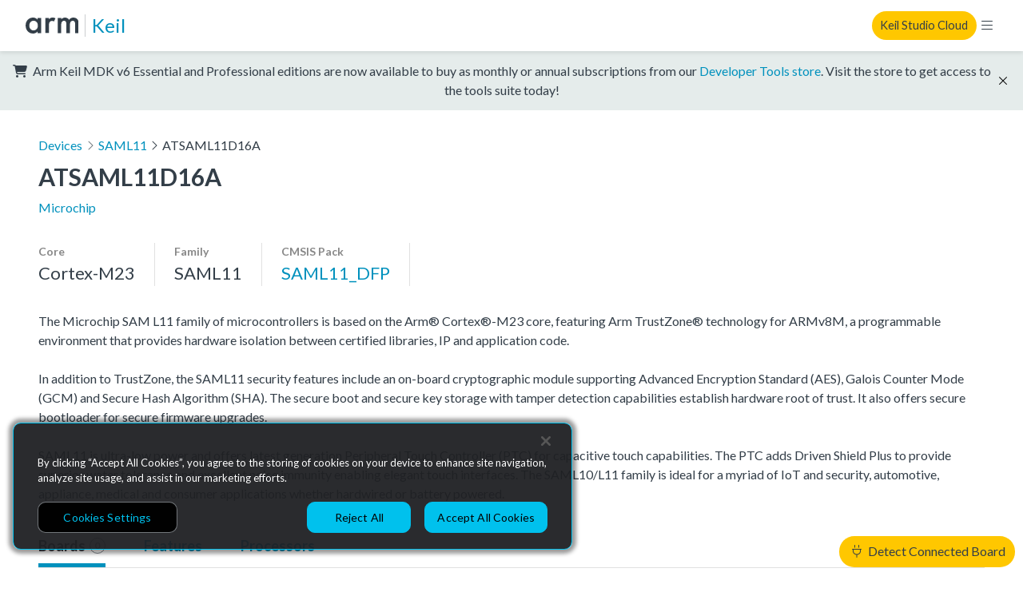

--- FILE ---
content_type: text/html; charset=utf-8
request_url: https://www.keil.arm.com/devices/microchip-atsaml11d16a/boards/
body_size: 5495
content:



<!doctype html>
<html class="no-js" lang="en">
  <head>
    <meta charset="utf-8"/>
    <meta http-equiv="X-UA-Compatible" content="IE=edge,chrome=1">
    <meta name="viewport" content="width=device-width, initial-scale=1">

    
      <meta property="og:title" content="Arm Keil" />
      <meta property="og:description" content="Keil MDK, Keil Studio Cloud and Keil Studio for VS Code. As flexible as you are: from cloud to desktop, from CLI to GUI, running on macOS, Linux, and Windows" />
      <meta property="og:type" content="website" />
      <meta property="og:url" content="https://www.keil.arm.com/devices/microchip-atsaml11d16a/boards/" />
      <meta property="og:image" content="https://www.keil.arm.com/static/img/mdk6/ksc-screenshot.376a8d2801a8.png" />
    

    <title>Arm Keil | Microchip ATSAML11D16A</title>

    <link rel="stylesheet" href="/static/main.1d17b283fa1f.css">

    <script
      nonce="pq69UGLZv4RFvtt7XkpNtQ=="
      src="https://cdn.cookielaw.org/scripttemplates/otSDKStub.js"
      data-document-language="true"
      data-domain-script="7d663903-ba9e-4bc2-a2f8-5844edbb5408"
    ></script>

    
    <!-- Google Tag Manager -->
    <script nonce="pq69UGLZv4RFvtt7XkpNtQ==" type="text/plain" class="optanon-category-C0002">
      (function(w,d,s,l,i){w[l]=w[l]||[];w[l].push({'gtm.start':
      new Date().getTime(),event:'gtm.js'});var f=d.getElementsByTagName(s)[0],
      j=d.createElement(s),dl=l!='dataLayer'?'&l='+l:'';j.async=true;j.src=
      'https://www.googletagmanager.com/gtm.js?id='+i+dl;var n=d.querySelector('[nonce]');
      n&&j.setAttribute('nonce',n.nonce||n.getAttribute('nonce'));f.parentNode.insertBefore(j,f);
      })(window,document,'script','dataLayer','GTM-M32BVC6');    </script>

    <!-- Google tag (gtag.js) -->
    <script type="text/plain" class="optanon-category-C0002" nonce="pq69UGLZv4RFvtt7XkpNtQ==" async src="https://www.googletagmanager.com/gtag/js?id=G-1SL3BP8E3V"></script>
    <script type="text/plain" class="optanon-category-C0002" nonce="pq69UGLZv4RFvtt7XkpNtQ==">
      window.dataLayer = window.dataLayer || [];
      function gtag(){dataLayer.push(arguments);}
      gtag('js', new Date());

      gtag('config', 'G-1SL3BP8E3V');
    </script>
    

    <link rel="stylesheet" href="https://fonts.googleapis.com/css?family=Lato:300,400,700,900&display=swap">
    <link rel="shortcut icon" href="/static/img/arm-favicon.f1f83b312b34.ico"/>
  </head>
  <body data-web-usb-available="false">
    <input type="hidden" id="app-version" value="master-3fef424">
    <input type="hidden" id="sentry-dsn" value="https://6861d0a9154344b38c9fccfd1b1972db@o37279.ingest.sentry.io/4504445833576448">
    <div data-web-usb-detect-widget id="hardware-detector-container"></div>
    
    <!-- Google Tag Manager (noscript) -->
    <noscript><iframe src=“https://www.googletagmanager.com/ns.html?id=GTM-M32BVC6”
    height=“0" width=“0” style=“display:none;visibility:hidden”></iframe></noscript>
    <!-- End Google Tag Manager (noscript) -->
    

    
  

<nav class="keil-nav" up-fixed="top" aria-label="Global navigation">
  <div class="keil-nav__container">
    <div class="keil-nav__left">
      <a href="https://www.arm.com/">
        <img src="/static/img/Arm-logo-black.abeb1dd71fe4.svg" class="keil-nav__logo" height="20" width="75" alt="Arm" />
      </a>
      <a up-follow href="/" class="keil-nav__title">Keil</a>
      <ul class="keil-nav__menu">
  
    


  <li class="keil-nav__menuitem" aria-haspopup="true">
    <a>Tools</a>
    <ul class="keil-nav__submenu">
  
    <li>
      <a href="/keil-mdk/" up-target="main, .keil-nav" up-preload up-instant>Keil MDK v6</a>

    </li>
  
    <li>
      <a href="https://marketplace.visualstudio.com/items?itemName=Arm.keil-studio-pack" target="_blank">Keil Studio for VS Code</a>

    </li>
  
    <li>
      <a href="https://studio.keil.arm.com/cmsis" target="_blank">Keil Studio Cloud</a>

    </li>
  
    <li>
      <a href="https://www2.keil.com/mdk5/editions/community" target="_blank">Keil μVision</a>

    </li>
  
    <li>
      <a href="/artifacts/" up-target="main, .keil-nav" up-preload up-instant>vcpkg Artifacts</a>

    </li>
  
</ul>

  </li>


  
    


  <li class="keil-nav__menuitem" aria-haspopup="true">
    <a>Hardware</a>
    <ul class="keil-nav__submenu">
  
    <li>
      <a href="/boards/" up-target="main, .keil-nav" up-preload up-instant>Boards</a>

    </li>
  
    <li>
      <a href="/devices/" up-target="main, .keil-nav" up-preload up-instant>Devices</a>

    </li>
  
</ul>

  </li>


  
    


  <li class="keil-nav__menuitem">
    <a href="/packs/" up-target="main, .keil-nav" up-preload up-instant>CMSIS Packs</a>

  </li>


  
    


  <li class="keil-nav__menuitem" aria-haspopup="true">
    <a>Documentation</a>
    <ul class="keil-nav__submenu">
  
    <li>
      <a href="https://developer.arm.com/documentation/109350/latest/What-is-MDK-" target="_blank">MDK Getting Started Guide</a>

    </li>
  
    <li>
      <a href="https://mdk-packs.github.io/vscode-cmsis-solution-docs/" target="_blank">Keil Studio for VS Code</a>

    </li>
  
    <li>
      <a href="https://developer.arm.com/documentation/102497/latest/Arm-Keil-Studio-Cloud" target="_blank">Keil Studio Cloud</a>

    </li>
  
    <li>
      <a href="https://developer.arm.com/documentation/101407/latest/" target="_blank">Keil μVision</a>

    </li>
  
</ul>

  </li>


  
    


  <li class="keil-nav__menuitem" aria-haspopup="true">
    <a>Support</a>
    <ul class="keil-nav__submenu">
  
    <li>
      <a href="/support/" up-target="main, .keil-nav" up-preload up-instant>Keil MDK Support</a>

    </li>
  
    <li>
      <a href="https://community.arm.com/developer/tools-software/tools/f/keil-forum" target="_blank">Keil Forum</a>

    </li>
  
</ul>

  </li>


  
</ul>

    </div>
    <div class="keil-nav__right">
      <a rel="nofollow" class="keil-nav__cta" href="https://studio.keil.arm.com/cmsis">Keil Studio Cloud</a>
      <button class="keil-nav__control"></button>
    </div>
  </div>
  <div class="keil-nav-mob__container">
    <ul class="keil-nav-mob__menu">
  
    


  <li class="keil-nav-mob__menuitem" aria-haspopup="true">
    <a><span>Tools</span><i class="fal fa-chevron-right"></i></a>
    <ul class="keil-nav-mob__submenu">
  <li>
    <button class="keil-nav-mob__close-control">
      <i class="fal fa-chevron-left"></i> Tools
    </button>
  </li>
  
    <li>
      <a href="/keil-mdk/" up-target="main, .keil-nav" up-preload up-instant>Keil MDK v6</a>

    </li>
  
    <li>
      <a href="https://marketplace.visualstudio.com/items?itemName=Arm.keil-studio-pack" target="_blank">Keil Studio for VS Code</a>

    </li>
  
    <li>
      <a href="https://studio.keil.arm.com/cmsis" target="_blank">Keil Studio Cloud</a>

    </li>
  
    <li>
      <a href="https://www2.keil.com/mdk5/editions/community" target="_blank">Keil μVision</a>

    </li>
  
    <li>
      <a href="/artifacts/" up-target="main, .keil-nav" up-preload up-instant>vcpkg Artifacts</a>

    </li>
  
</ul>

  </li>


  
    


  <li class="keil-nav-mob__menuitem" aria-haspopup="true">
    <a><span>Hardware</span><i class="fal fa-chevron-right"></i></a>
    <ul class="keil-nav-mob__submenu">
  <li>
    <button class="keil-nav-mob__close-control">
      <i class="fal fa-chevron-left"></i> Hardware
    </button>
  </li>
  
    <li>
      <a href="/boards/" up-target="main, .keil-nav" up-preload up-instant>Boards</a>

    </li>
  
    <li>
      <a href="/devices/" up-target="main, .keil-nav" up-preload up-instant>Devices</a>

    </li>
  
</ul>

  </li>


  
    


  <li class="keil-nav-mob__menuitem">
    <a href="/packs/" up-target="main, .keil-nav" up-preload up-instant>CMSIS Packs</a>

  </li>


  
    


  <li class="keil-nav-mob__menuitem" aria-haspopup="true">
    <a><span>Documentation</span><i class="fal fa-chevron-right"></i></a>
    <ul class="keil-nav-mob__submenu">
  <li>
    <button class="keil-nav-mob__close-control">
      <i class="fal fa-chevron-left"></i> Documentation
    </button>
  </li>
  
    <li>
      <a href="https://developer.arm.com/documentation/109350/latest/What-is-MDK-" target="_blank">MDK Getting Started Guide</a>

    </li>
  
    <li>
      <a href="https://mdk-packs.github.io/vscode-cmsis-solution-docs/" target="_blank">Keil Studio for VS Code</a>

    </li>
  
    <li>
      <a href="https://developer.arm.com/documentation/102497/latest/Arm-Keil-Studio-Cloud" target="_blank">Keil Studio Cloud</a>

    </li>
  
    <li>
      <a href="https://developer.arm.com/documentation/101407/latest/" target="_blank">Keil μVision</a>

    </li>
  
</ul>

  </li>


  
    


  <li class="keil-nav-mob__menuitem" aria-haspopup="true">
    <a><span>Support</span><i class="fal fa-chevron-right"></i></a>
    <ul class="keil-nav-mob__submenu">
  <li>
    <button class="keil-nav-mob__close-control">
      <i class="fal fa-chevron-left"></i> Support
    </button>
  </li>
  
    <li>
      <a href="/support/" up-target="main, .keil-nav" up-preload up-instant>Keil MDK Support</a>

    </li>
  
    <li>
      <a href="https://community.arm.com/developer/tools-software/tools/f/keil-forum" target="_blank">Keil Forum</a>

    </li>
  
</ul>

  </li>


  
</ul>

  </div>
</nav>

  
  <div class="kl-banner" data-dismissable data-dismissable-id=estore-release>
    <p class="kl-banner__text">
      <i class="fas fa-cart-shopping" aria-hidden="true"></i>
      Arm Keil MDK v6 Essential and Professional editions are now available to buy as monthly or
      annual subscriptions from our <a href="https://store.arm.com/mdk-6/">Developer Tools store</a>.
      Visit the store to get access to the tools suite today!
    </p>
    <button data-dismiss class="kl-banner__dismiss fal fa-times"></button>
  </div>


  <main>
    

  <article class="device-page" up-main>
    <ol class="device-breadcrumbs">
      <li>
        <a href="/devices/" class="up-device-listing-breadcrumb" up-back up-follow up-preload up-instant up-focus="false">
          Devices
        </a>
      </li>
      <li><i class="fal fa-angle-right"></i><a href="/family/microchip-saml11/" up-follow up-preload up-instant>SAML11</a></li>
      
      <li>
        <i class="fal fa-angle-right"></i>ATSAML11D16A
      </li>
    </ol>
    <section class="device-summary">
      <header class="device-summary__header device-header">
        <div>
          <div class="device-header__container">
            <h1 class="device-header__title">ATSAML11D16A</h1>
          </div>
          <a href="/vendors/microchip/" up-follow up-preload up-instant class="device-header__vendor">Microchip</a>
        </div>
      </header>
      <ul class="device-summary__components device-components">
        
          <li class="device-components__item">
            <h4 class="device-components__title">Core</h4>
            
              <p class="device-components__value--large-text">
                Cortex-M23

              </p>
            
          </li>
        
        
          <li class="device-components__item">
            <h4 class="device-components__title">Family</h4>
            <p class="device-components__value--large-text">SAML11</p>
          </li>
        
        
        <li class="device-components__item">
          <h4 class="device-components__title">CMSIS Pack</h4>
          <a href="/packs/saml11_dfp-microchip/" class="device-components__value--large-text" up-follow up-preload up-instant>SAML11_DFP</a>
        </li>
      </ul>
      
        <p class="device-summary__description">The Microchip SAM L11 family of microcontrollers is based on the Arm® Cortex®-M23 core, featuring Arm TrustZone® technology for ARMv8M, a programmable environment that provides hardware isolation between certified libraries, IP and application code.<br>		<br>		In addition to TrustZone, the SAML11 security features include an on-board cryptographic module  supporting Advanced Encryption Standard (AES), Galois Counter Mode (GCM) and Secure Hash Algorithm (SHA). The secure boot and secure key storage with tamper detection capabilities establish hardware root of trust. It also offers secure bootloader for secure firmware upgrades.<br>		<br>		SAML11 is ultra-low power and offers latest generation Peripheral Touch Controller (PTC) for capacitive touch capabilities. The PTC adds Driven Shield Plus to provide superior water tolerance and excellent noise immunity enabling elegant touch interfaces. The SAML10/L11 family is ideal for a myriad of IoT and security, automotive, appliance, medical and consumer applications whether hardwired or battery powered.</p>
      
    </section>

    <div class="device-tabs">
      <ul>
        
          <li  class="device-tabs--selected" >
            <a href="/devices/microchip-atsaml11d16a/boards/" up-target=".device-page__content, .device-tabs" up-history="false" up-instant up-preload up-focus="false">
              Boards
              <span class="device-tabs__count  device-tabs__count--empty ">0</span>
            </a>
          </li>
        
        <li >
          <a href="/devices/microchip-atsaml11d16a/features/" up-target=".device-page__content, .device-tabs" up-history="false" up-instant up-preload up-focus="false">Features</a>
        </li>
        <li >
          <a href="/devices/microchip-atsaml11d16a/processors/" up-target=".device-page__content, .device-tabs" up-history="false" up-instant up-preload up-focus="false">Processors</a>
        </li>
      </ul>
    </div>

    <div class="device-page__content">
      
  <section>
    

<div class="device-board-listing__results-container">
  <ul class="device-board-listing__results">
    
  </ul>

  
    <p class="device-board-listing__results--empty">No boards found.</p>
  
</div>

  </section>

    </div>
  </article>

  </main>
  

<footer class="keil-footer">
  <div class="keil-footer__container">
    <div class="keil-footer-links">
      <section class="keil-footer-links-collection">
        <div>
          <h2>Products</h2>
          <ul>
            <li><a href="https://www.arm.com/products/silicon-ip-cpu">CPUs & NPUs</a></li>
            <li><a href="https://www.arm.com/products/silicon-ip-multimedia">Immortalis & Mali</a></li>
            <li><a href="https://www.arm.com/products/silicon-ip-physical">Physical IP</a></li>
            <li><a href="https://www.arm.com/products/silicon-ip-security">Security IP</a></li>
            <li><a href="https://www.arm.com/products/silicon-ip-subsystems">Subsystem IP</a></li>
            <li><a href="https://www.arm.com/products/silicon-ip-system">System IP</a></li>
            <li><a href="https://www.arm.com/products/development-tools">Development Tools</a></li>
            <li><a href="https://www.arm.com/products/licensing">License Arm Technology</a></li>
          </ul>
        </div>
        <div>
          <h2>Architecture</h2>
          <ul>
            <li><a href="https://www.arm.com/architecture/learn-the-architecture">Learn the Architecture</a></li>
            <li><a href="https://www.arm.com/architecture/cpu">CPU Architecture</a></li>
            <li><a href="https://www.arm.com/architecture/system-architectures">System Architecture</a></li>
            <li><a href="https://www.arm.com/architecture/security-features">Architecture Security Features</a></li>
          </ul>
        </div>
      </section>
      <section class="keil-footer-links-collection">
        <div>
          <h2>Partner Ecosystem</h2>
          <ul>
            <li><a href="https://www.arm.com/company/contact-us/partner-program">Join Partner Program</a></li>
            <li><a href="https://www.arm.com/partners/catalog">See All Partners</a></li>
            <li><a href="https://www.arm.com/partners/ai-ecosystem-catalog">AI Partners</a></li>
            <li><a href="https://www.arm.com/partners/automotive-ecosystem-catalog">Automotive Partners</a></li>
            <li><a href="https://www.arm.com/partners/iot-ecosystem-catalog">IoT Partners</a></li>
          </ul>
        </div>
        <div>
          <h2>Support & Training</h2>
          <ul>
            <li><a href="https://developer.arm.com/documentation">Documentation Hub</a></li>
            <li><a href="https://developer.arm.com/downloads">Downloads</a></li>
            <li><a href="https://www.arm.com/support/contact-support">Contact Support</a></li>
            <li><a href="https://community.arm.com/support-forums/">Support Forum</a></li>
            <li><a href="https://www.arm.com/support/training">Training</a></li>
            <li><a href="https://www.arm.com/support/design-reviews">Design Reviews</a></li>
            <li><a href="https://www.arm.com/resources/education">Education</a></li>
            <li><a href="https://www.arm.com/resources/research">Research</a></li>
          </ul>
        </div>
      </section>
      <section class="keil-footer-links-collection">
        <div>
          <h2>Company</h2>
          <ul>
            <li><a href="https://www.arm.com/company/leadership">Leadership</a></li>
            <li><a href="https://investors.arm.com/">Investors</a></li>
            <li><a href="https://www.arm.com/company/offices">Arm Offices</a></li>
            <li><a href="https://newsroom.arm.com/">Newsroom</a></li>
            <li><a href="https://careers.arm.com/">Careers</a></li>
            <li><a href="https://www.arm.com/company/quality">Quality</a></li>
            <li><a href="https://www.arm.com/company/trust">Trust Center</a></li>
            <li><a href="https://www.arm.com/company/suppliers">Suppliers</a></li>
          </ul>
        </div>
      </section>
    </div>
    <hr />
    <img src="/static/img/Arm-logo-white.859fafa08b53.svg" height="30" width="100" alt="Arm" />
    <ul role="list" class="keil-footer__legal-links">
      <li><a href="https://www.arm.com/company/policies">Terms & Policies</a></li>
      <li><a href="https://www.arm.com/company/policies/terms-and-conditions">Terms of Use</a></li>
      <li><a href="https://www.arm.com/company/policies/privacy">Privacy Policy</a></li>
      <li><a href="https://www.arm.com/company/suppliers">Suppliers</a></li>
      <li><a href="https://www.arm.com/company/policies/accessibility">Accessibility</a></li>
      <li><a href="https://engaged.arm.com/Preferences-center.html">Subscription Centre</a></li>
      <li><a href="https://www.arm.com/company/policies/trademarks">Trademarks</a></li>
      <li><a href="https://www.arm.com/company/sustainability/modern-slavery-act-transparency-statement">Modern Slavery Statement</a></li>
      <li><a href="https://www.arm.com/glossary">Glossary</a></li>
    </ul>
    <p class="keil-footer__copyright">
      Copyright © 2026 Arm Limited (or its affiliates). All rights reserved.
    </p>
  </div>
</footer>



    <script nonce="pq69UGLZv4RFvtt7XkpNtQ==" src="/static/main.9ac02755d442.js"></script>
    
    
  </body>
</html>
